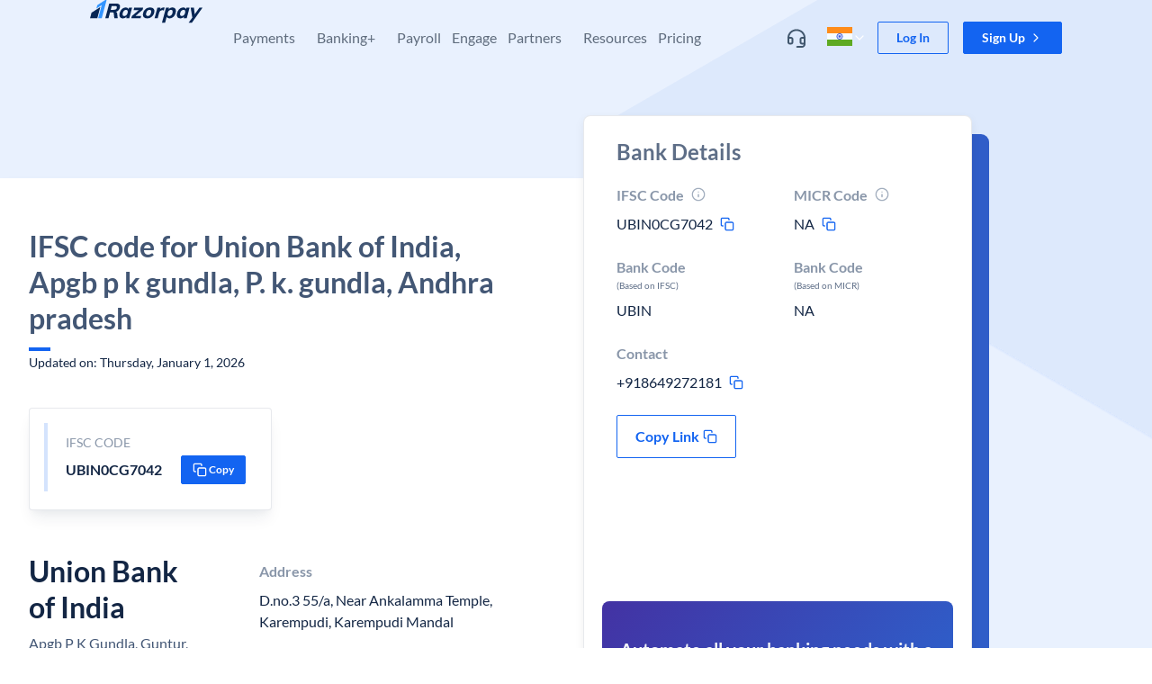

--- FILE ---
content_type: image/svg+xml
request_url: https://razorpay.com/build/browser/static/explore-payments.d62d671f.svg
body_size: 617
content:
<svg width="32" height="32" viewBox="0 0 32 32" fill="none" xmlns="http://www.w3.org/2000/svg">
<path fill-rule="evenodd" clip-rule="evenodd" d="M16 0C7.1616 0 0 7.1616 0 16C0 24.8384 7.1616 32 16 32C24.8384 32 32 24.8384 32 16C32 7.1616 24.8384 0 16 0Z" fill="#DBEBFF"/>
<path d="M21.3333 10.6667H10.6666C9.92659 10.6667 9.33992 11.26 9.33992 12L9.33325 20C9.33325 20.74 9.92659 21.3333 10.6666 21.3333H21.3333C22.0733 21.3333 22.6666 20.74 22.6666 20V12C22.6666 11.26 22.0733 10.6667 21.3333 10.6667ZM20.6666 20H11.3333C10.9666 20 10.6666 19.7 10.6666 19.3333V20.4H21.3333V19.3333C21.3333 19.7 21.0333 20 20.6666 20ZM21.3333 14.3333H10.6666V12.6667C10.6666 12.3 10.9666 12 11.3333 12H20.6666C21.0333 12 21.3333 12.3 21.3333 12.6667V14.3333Z" fill="#3987F0"/>
</svg>